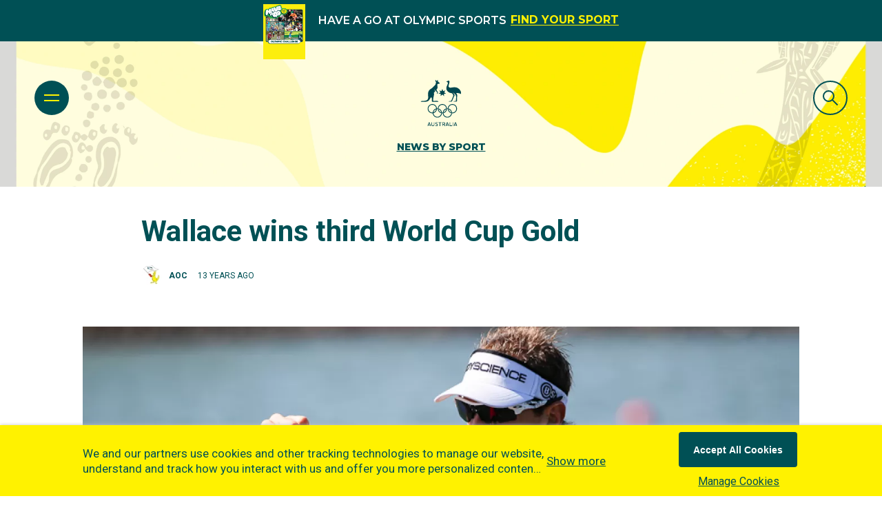

--- FILE ---
content_type: application/javascript; charset=utf-8
request_url: https://www.olympics.com.au/_next/static/chunks/MoleculesPartnersCarousel.aa96adcb787332fc.js
body_size: 62
content:
(self.webpackChunk_N_E=self.webpackChunk_N_E||[]).push([[5670],{26789:function(e,l,n){"use strict";n.r(l),n.d(l,{MoleculesPartnersCarousel:function(){return m}});var a=n(85893);n(67294),n(42776);var r=n(921),t=n(83477),s=n(89560),i=n(35161),c=n.n(i),u=n(84238),o=n.n(u),d=n(98913),f=n.n(d);let m=e=>{let{items:l}=e;if(1>o()(l))return null;let n=c()(l,function(e,l){let{image:n,route:i}=e;return(0,a.jsx)("div",{className:"partner",children:(0,a.jsx)(r.default,{extractLink:!0,link:i,plain:!0,title:(0,a.jsx)(s.default,{children:(0,a.jsx)(t.default,{src:n.link,alt:n.caption})}),useExternalIcon:!1})},l)});return(0,a.jsx)("div",{className:"molecule-partners-carousel",children:f()(2,e=>(0,a.jsx)("ul",{className:"molecule-partners-carousel__list","aria-hidden":1===e,style:{animation:"partners-carousel-animation ".concat(6*o()(n),"s linear infinite")},children:c()(n,(e,l)=>(0,a.jsx)("li",{className:"molecule-partners-carousel__list--item",children:e},l))},e))})};l.default=m},42776:function(){}}]);

--- FILE ---
content_type: application/javascript; charset=utf-8
request_url: https://www.olympics.com.au/_next/static/chunks/webpack-61ad1c518ae64b7e.js
body_size: 4579
content:
!function(){"use strict";var e,t,r,a,n,c,o,f,i,d,u,l,b={},s={};function m(e){var t=s[e];if(void 0!==t)return t.exports;var r=s[e]={id:e,loaded:!1,exports:{}},a=!0;try{b[e].call(r.exports,r,r.exports,m),a=!1}finally{a&&delete s[e]}return r.loaded=!0,r.exports}m.m=b,m.amdO={},e=[],m.O=function(t,r,a,n){if(r){n=n||0;for(var c=e.length;c>0&&e[c-1][2]>n;c--)e[c]=e[c-1];e[c]=[r,a,n];return}for(var o=1/0,c=0;c<e.length;c++){for(var r=e[c][0],a=e[c][1],n=e[c][2],f=!0,i=0;i<r.length;i++)o>=n&&Object.keys(m.O).every(function(e){return m.O[e](r[i])})?r.splice(i--,1):(f=!1,n<o&&(o=n));if(f){e.splice(c--,1);var d=a();void 0!==d&&(t=d)}}return t},m.n=function(e){var t=e&&e.__esModule?function(){return e.default}:function(){return e};return m.d(t,{a:t}),t},r=Object.getPrototypeOf?function(e){return Object.getPrototypeOf(e)}:function(e){return e.__proto__},m.t=function(e,a){if(1&a&&(e=this(e)),8&a||"object"==typeof e&&e&&(4&a&&e.__esModule||16&a&&"function"==typeof e.then))return e;var n=Object.create(null);m.r(n);var c={};t=t||[null,r({}),r([]),r(r)];for(var o=2&a&&e;"object"==typeof o&&!~t.indexOf(o);o=r(o))Object.getOwnPropertyNames(o).forEach(function(t){c[t]=function(){return e[t]}});return c.default=function(){return e},m.d(n,c),n},m.d=function(e,t){for(var r in t)m.o(t,r)&&!m.o(e,r)&&Object.defineProperty(e,r,{enumerable:!0,get:t[r]})},m.f={},m.e=function(e){return Promise.all(Object.keys(m.f).reduce(function(t,r){return m.f[r](e,t),t},[]))},m.u=function(e){return 7010===e?"static/chunks/7010-3c998b94789004ca.js":2262===e?"static/chunks/2262-3bae826661d2e87f.js":9942===e?"static/chunks/9942-e4fcd59ba8ec5d2f.js":5518===e?"static/chunks/5518-811e5d605646ea2b.js":9679===e?"static/chunks/9679-743e35e65400107e.js":"static/chunks/"+(({261:"reactPlayerKaltura",485:"AtomContentDescriptionLarge",545:"AtomSideBar",649:"AtomAthleteVoice",829:"AtomInputSelect",830:"OrganismsArticleGridStatic",1128:"MoleculeFeatureCardProfileList",1255:"AtomScrollToTop",1729:"AtomParallaxFullWidthImage",1919:"AtomNoMatch",2045:"AtomChapterBreakTitle",2121:"reactPlayerFacebook",2340:"AtomDynamicCollectionListItem",2375:"MoleculeFindAthlete",2398:"MoleculeArticleStatic",2546:"reactPlayerStreamable",3743:"reactPlayerVimeo",4056:"MoleculeProfileCarousel",4439:"reactPlayerYouTube",4653:"AtomFooterUnleashed",4667:"reactPlayerMixcloud",5117:"AtomSegment",5516:"AtomCookieConsent",5582:"OrganismsArticleGrid",5670:"MoleculesPartnersCarousel",5743:"AtomFeaturedArticle",6011:"reactPlayerFilePlayer",6125:"reactPlayerSoundCloud",6216:"reactPlayerTwitch",6354:"AtomAccordion",6917:"AtomExpandableContainer",7596:"reactPlayerDailyMotion",7664:"reactPlayerPreview",7880:"FeatureCardProfileListPlaceholder",8055:"reactPlayerWistia",8219:"AtomSearchInput",8420:"AtomArticleGridCarousel",8454:"AtomContainerLayoutUiKit",8885:"AtomInputTextEditor",8888:"reactPlayerVidyard",8891:"AtomLoadMore",8976:"AtomCuratedFeature",9360:"OrganismLayoutUiKit",9592:"AtomSubscribeModal",9690:"MoleculeDynamicCollectionList"})[e]||e)+"."+({261:"486983721e291622",371:"ccbba679cb73ccc8",478:"7d7ce21e4a526675",485:"6f0bee562728515f",487:"cf39c2a04074c19e",545:"9d10a6c4e933f220",649:"987c07970267bfe4",829:"7336764ed5e18fe6",830:"aee9757e491c1948",1049:"9f3adb3a469a6c33",1128:"3328523f82725cef",1205:"81fb14cc80c318e0",1255:"4e67a6446d773d64",1364:"c2f87c8782ffc57f",1729:"4c23b95183c03f0f",1919:"ae8a2479c978a0ed",2045:"68f8db4c183e88ec",2121:"ad78c3b43cc9bc85",2261:"8764b82cb6fbf613",2340:"1179b3c4d95f8ec9",2375:"3b2c556e1eb579e1",2398:"53902453f96c9181",2546:"499deb4861026b3d",3222:"70f687687d63da16",3743:"54c2565b75959580",4056:"610834c967f62315",4439:"821abe3c9690bd8a",4650:"fca35abbc14a084b",4653:"52c7adf9195ab9ab",4667:"51d5d372b9167642",4866:"c6aa5bf3d5c2e739",4902:"08179a69aefd4591",5117:"a60dda7eedbc20c7",5189:"45134a25ddf75d63",5309:"bb7c4f813821ad2e",5516:"2077a9a13c9d2a6e",5582:"41a243389a59c264",5670:"aa96adcb787332fc",5743:"1b7ff8d49908ede4",6011:"92965d2ea4bfba0e",6088:"59638cdac740cd1c",6125:"df5bde7b73210dfe",6216:"9c96808e9c492ea7",6310:"15e1e07456c9c499",6349:"7595da7eaa0e4a47",6354:"c92a31ee76fb91f7",6472:"f18e24014aee88e5",6506:"d1e38b54dbe4f27c",6660:"5e1580b94e0f9494",6883:"1f78539926130789",6917:"ce447516e1e1c1b1",7071:"778acdfeae3c7ad7",7155:"27905e029cbe7468",7438:"654c4049a8509834",7457:"58e70a70a3f5bb82",7554:"20dd05c3f263c9a5",7596:"14d196ff39d8309d",7664:"04e14d01f3d8653d",7880:"3a8ad5d2a9230b81",7931:"e6d97f533740aad9",8055:"9625538af7a957ff",8060:"c4fe27af2ea78a51",8069:"681e4c23df0b0def",8219:"d735a8a1d96f4641",8362:"7502ad07ae3f8bc5",8420:"22294447a3fd6735",8454:"230775b61bc3ee0b",8575:"808dc864ff8a8c1c",8734:"5259e092593dded9",8885:"a677b61488c79050",8888:"62d48cc34d8175ab",8891:"e50cbe4f49ff62cb",8976:"74281ca81c571d2e",9360:"8307b86ee72c38ef",9592:"f56d0737e0a55839",9690:"ff0c639077bb8811",9983:"29f5f796b63f1f40"})[e]+".js"},m.miniCssF=function(e){return"static/css/"+({371:"3df2424567bcb9fa",478:"97f4f2a81e5847f3",487:"c60c11566611961e",1049:"b16f1e9f6d970e49",1205:"e4a786b56953bf59",2262:"eeab13d2d6a4e1d8",4866:"69b8f2c0acaf14df",4902:"6d721b310672db0e",5189:"1f04568a65498286",5309:"d811ce1e16445a00",6088:"658d6f8afb9bf356",6349:"8bf0398038b0b140",6660:"14af8db6207a9c12",6883:"bfb54a3900789b0b",7010:"c7efd48c441f246c",7155:"6fa58b2227b1c1d8",7438:"4c3317d1d7c6274d",8060:"80515e08e3c842b9",8069:"ec70a6025c5c5a64",8362:"52403d9c3ca860d2",8575:"a74c1d91bb00746c",9983:"ef46db3751d8e999"})[e]+".css"},m.g=function(){if("object"==typeof globalThis)return globalThis;try{return this||Function("return this")()}catch(e){if("object"==typeof window)return window}}(),m.hmd=function(e){return(e=Object.create(e)).children||(e.children=[]),Object.defineProperty(e,"exports",{enumerable:!0,set:function(){throw Error("ES Modules may not assign module.exports or exports.*, Use ESM export syntax, instead: "+e.id)}}),e},m.o=function(e,t){return Object.prototype.hasOwnProperty.call(e,t)},a={},n="_N_E:",m.l=function(e,t,r,c){if(a[e]){a[e].push(t);return}if(void 0!==r)for(var o,f,i=document.getElementsByTagName("script"),d=0;d<i.length;d++){var u=i[d];if(u.getAttribute("src")==e||u.getAttribute("data-webpack")==n+r){o=u;break}}o||(f=!0,(o=document.createElement("script")).charset="utf-8",o.timeout=120,m.nc&&o.setAttribute("nonce",m.nc),o.setAttribute("data-webpack",n+r),o.src=m.tu(e)),a[e]=[t];var l=function(t,r){o.onerror=o.onload=null,clearTimeout(b);var n=a[e];if(delete a[e],o.parentNode&&o.parentNode.removeChild(o),n&&n.forEach(function(e){return e(r)}),t)return t(r)},b=setTimeout(l.bind(null,void 0,{type:"timeout",target:o}),12e4);o.onerror=l.bind(null,o.onerror),o.onload=l.bind(null,o.onload),f&&document.head.appendChild(o)},m.r=function(e){"undefined"!=typeof Symbol&&Symbol.toStringTag&&Object.defineProperty(e,Symbol.toStringTag,{value:"Module"}),Object.defineProperty(e,"__esModule",{value:!0})},m.nmd=function(e){return e.paths=[],e.children||(e.children=[]),e},m.tt=function(){return void 0===c&&(c={createScriptURL:function(e){return e}},"undefined"!=typeof trustedTypes&&trustedTypes.createPolicy&&(c=trustedTypes.createPolicy("nextjs#bundler",c))),c},m.tu=function(e){return m.tt().createScriptURL(e)},m.p="/_next/",o=function(e,t,r,a){var n=document.createElement("link");return n.rel="stylesheet",n.type="text/css",n.onerror=n.onload=function(c){if(n.onerror=n.onload=null,"load"===c.type)r();else{var o=c&&("load"===c.type?"missing":c.type),f=c&&c.target&&c.target.href||t,i=Error("Loading CSS chunk "+e+" failed.\n("+f+")");i.code="CSS_CHUNK_LOAD_FAILED",i.type=o,i.request=f,n.parentNode.removeChild(n),a(i)}},n.href=t,document.head.appendChild(n),n},f=function(e,t){for(var r=document.getElementsByTagName("link"),a=0;a<r.length;a++){var n=r[a],c=n.getAttribute("data-href")||n.getAttribute("href");if("stylesheet"===n.rel&&(c===e||c===t))return n}for(var o=document.getElementsByTagName("style"),a=0;a<o.length;a++){var n=o[a],c=n.getAttribute("data-href");if(c===e||c===t)return n}},i={2272:0},m.f.miniCss=function(e,t){i[e]?t.push(i[e]):0!==i[e]&&({371:1,478:1,487:1,1049:1,1205:1,2262:1,4866:1,4902:1,5189:1,5309:1,6088:1,6349:1,6660:1,6883:1,7010:1,7155:1,7438:1,8060:1,8069:1,8362:1,8575:1,9983:1})[e]&&t.push(i[e]=new Promise(function(t,r){var a=m.miniCssF(e),n=m.p+a;if(f(a,n))return t();o(e,n,t,r)}).then(function(){i[e]=0},function(t){throw delete i[e],t}))},d={2272:0,2262:0,7010:0},m.f.j=function(e,t){var r=m.o(d,e)?d[e]:void 0;if(0!==r){if(r)t.push(r[2]);else if(/^(22[67]2|4(78|866|87|902)|6(088|349|660|883)|7(010|155|438)|8(06[09]|362|575)|(104|518|530)9|1205|371|9983)$/.test(e))d[e]=0;else{var a=new Promise(function(t,a){r=d[e]=[t,a]});t.push(r[2]=a);var n=m.p+m.u(e),c=Error();m.l(n,function(t){if(m.o(d,e)&&(0!==(r=d[e])&&(d[e]=void 0),r)){var a=t&&("load"===t.type?"missing":t.type),n=t&&t.target&&t.target.src;c.message="Loading chunk "+e+" failed.\n("+a+": "+n+")",c.name="ChunkLoadError",c.type=a,c.request=n,r[1](c)}},"chunk-"+e,e)}}},m.O.j=function(e){return 0===d[e]},u=function(e,t){var r,a,n=t[0],c=t[1],o=t[2],f=0;if(n.some(function(e){return 0!==d[e]})){for(r in c)m.o(c,r)&&(m.m[r]=c[r]);if(o)var i=o(m)}for(e&&e(t);f<n.length;f++)a=n[f],m.o(d,a)&&d[a]&&d[a][0](),d[a]=0;return m.O(i)},(l=self.webpackChunk_N_E=self.webpackChunk_N_E||[]).forEach(u.bind(null,0)),l.push=u.bind(null,l.push.bind(l))}();
;(function(){if(typeof document==="undefined"||!/(?:^|;\s)__vercel_toolbar=1(?:;|$)/.test(document.cookie))return;var s=document.createElement('script');s.src='https://vercel.live/_next-live/feedback/feedback.js';s.setAttribute("data-explicit-opt-in","true");s.setAttribute("data-cookie-opt-in","true");s.setAttribute("data-deployment-id","dpl_GYFoUAwaGT88xCuehocstecYmoGt");((document.head||document.documentElement).appendChild(s))})();